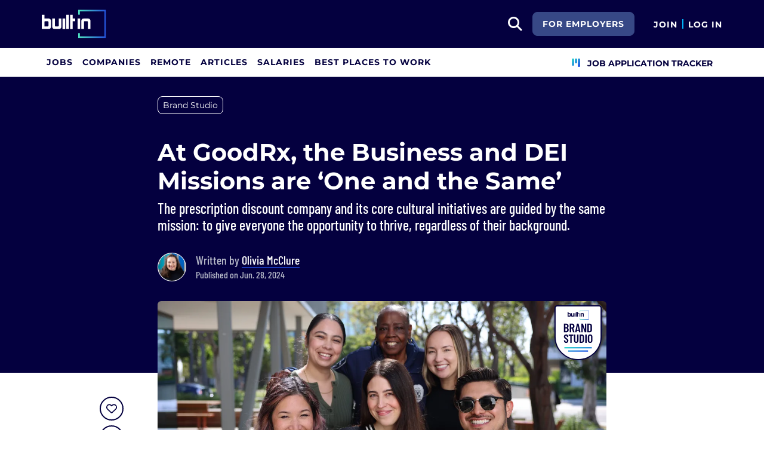

--- FILE ---
content_type: text/html; charset=utf-8
request_url: https://builtin.com/articles/goodrx-business-and-dei-missions-are-one-and-same
body_size: 13223
content:

<!DOCTYPE html>
<html lang="en">
<head>
    <meta charset="utf-8"/>
    <meta name="viewport" content="width=device-width, initial-scale=1.0"/>
    <meta name="description" content="The prescription discount company and its core cultural initiatives are guided by the same mission: to give everyone the opportunity to thrive, regardless of their background."/>
    <title>GoodRx Diversity and Inclusion: At the Company, the Business and DEI Missions are ‘One and the Same’ | Built In </title>
    <link rel="icon" type="image/x-icon" href="https://static.builtin.com/dist/images/favicon.png">
        <meta name="robots" content="noindex, nofollow, max-image-preview:large">

    <!-- Open Graph / Facebook Meta Tags -->
    <meta property="og:url" content="https://builtin.com/articles/goodrx-business-and-dei-missions-are-one-and-same">
    <meta property="og:title" content="GoodRx Diversity and Inclusion: At the Company, the Business and DEI Missions are ‘One and the Same’ | Built In ">
    <meta property="og:description" content="The prescription discount company and its core cultural initiatives are guided by the same mission: to give everyone the opportunity to thrive, regardless of their background.">
        <meta property="og:image" content="https://cdn.builtin.com/cdn-cgi/image/f=auto,fit=cover,w=1200,h=635,q=80/sites/www.builtin.com/files/2024-06/GoodRx-banner-image%20-%20Edited.jpg">
        <meta property="og:image:url" content="https://cdn.builtin.com/cdn-cgi/image/f=auto,fit=cover,w=1200,h=635,q=80/sites/www.builtin.com/files/2024-06/GoodRx-banner-image%20-%20Edited.jpg">
        <meta property="og:image:secure_url" content="https://cdn.builtin.com/cdn-cgi/image/f=auto,fit=cover,w=1200,h=635,q=80/sites/www.builtin.com/files/2024-06/GoodRx-banner-image%20-%20Edited.jpg">
        <meta property="og:image:width" content="1200">
        <meta property="og:image:height" content="630">
    <meta property="og:site_name" content="Built In">
    <meta property="og:locale" content="">

    <!-- Twitter Meta Tags -->
    <meta name="twitter:card" content="summary_large_image">
    <meta name="twitter:url" content="https://builtin.com/articles/goodrx-business-and-dei-missions-are-one-and-same">
    <meta name="twitter:title" content="GoodRx Diversity and Inclusion: At the Company, the Business and DEI Missions are ‘One and the Same’ | Built In ">
    <meta name="twitter:description" content="The prescription discount company and its core cultural initiatives are guided by the same mission: to give everyone the opportunity to thrive, regardless of their background.">
        <meta name="twitter:image" content="https://cdn.builtin.com/cdn-cgi/image/f=auto,fit=cover,w=1200,h=635,q=80/sites/www.builtin.com/files/2024-06/GoodRx-banner-image%20-%20Edited.jpg">
        <link rel="canonical" href="https://builtin.com/articles/goodrx-business-and-dei-missions-are-one-and-same"/>
    <link rel="dns-prefetch" href="https://www.googletagmanager.com/">
    <link rel="preload" href="https://static.builtin.com/dist/fonts/barlow-condensed-v12-latin-500.woff2" as="font" type="font/woff2" crossorigin>
    <link rel="preload" href="https://static.builtin.com/dist/fonts/barlow-condensed-v12-latin-regular.woff2" as="font" type="font/woff2" crossorigin>
    <link rel="preload" href="https://static.builtin.com/dist/fonts/montserrat-v25-latin-600.woff2" as="font" type="font/woff2" crossorigin>
    <link rel="preload" href="https://static.builtin.com/dist/fonts/montserrat-v25-latin-700.woff2" as="font" type="font/woff2" crossorigin>
    <link rel="preload" href="https://static.builtin.com/dist/fonts/montserrat-v25-latin-800.woff2" as="font" type="font/woff2" crossorigin>
    <link rel="preload" href="https://static.builtin.com/dist/fonts/montserrat-v25-latin-regular.woff2" as="font" type="font/woff2" crossorigin>
    <link rel="stylesheet" href="https://static.builtin.com/articles/css/main.bundle.7be7ced3f180a0c61285.css" preload/>
    <link rel="preload" href="https://static.builtin.com/dist/js/common.bundle.js" as="script"/>
    <link rel="preload" href="https://static.builtin.com/articles/js/main.bundle.7695cb936353c2982c71.js" as="script"/>
    <script>
        (function(w,d,s,l,i){w[l]=w[l]||[];w[l].push({'gtm.start':
        new Date().getTime(),event:'gtm.js'});var f=d.getElementsByTagName(s)[0],
        j=d.createElement(s),dl=l!='dataLayer'?'&l='+l:'';j.async=true;j.src=
        'https://www.googletagmanager.com/gtm.js?id='+i+dl;f.parentNode.insertBefore(j,f);
        })(window,document,'script','dataLayer','GTM-M7NGJ28');
    </script>
    
    
            <link rel="preload" as="image" href="https://cdn.builtin.com/cdn-cgi/image/f=auto,fit=cover,w=320,h=200,q=80/sites/www.builtin.com/files/2024-06/GoodRx-banner-image%20-%20Edited.jpg" imagesrcset="https://cdn.builtin.com/cdn-cgi/image/f=auto,fit=cover,w=320,h=200,q=80/sites/www.builtin.com/files/2024-06/GoodRx-banner-image%20-%20Edited.jpg 320w, https://cdn.builtin.com/cdn-cgi/image/f=auto,fit=cover,w=480,h=300,q=80/sites/www.builtin.com/files/2024-06/GoodRx-banner-image%20-%20Edited.jpg 480w, https://cdn.builtin.com/cdn-cgi/image/f=auto,fit=cover,w=800,h=500,q=80/sites/www.builtin.com/files/2024-06/GoodRx-banner-image%20-%20Edited.jpg 800w, https://cdn.builtin.com/cdn-cgi/image/f=auto,fit=cover,w=1200,h=635,q=80/sites/www.builtin.com/files/2024-06/GoodRx-banner-image%20-%20Edited.jpg 1200w" imagesizes="50vw">
        <link rel="stylesheet" href="/articles/css/article.bundle.ba77ae2c7fe391ec1a33.css" preload/>
            <script type="application/ld&#x2B;json">
            {
              "@context": "https://schema.org",
              "@graph": [{"@context":"https://schema.org","@type":"Article","headline":" At GoodRx, the Business and DEI Missions are ‘One and the Same’","name":" At GoodRx, the Business and DEI Missions are ‘One and the Same’","description":"When Monica Wamsley came to the United States to earn her undergraduate degree, the last thing she felt was a sense of belonging.&nbsp;","image":{"@type":"ImageObject","url":"https://builtin.com/sites/www.builtin.com/files/2024-06/GoodRx-banner-image%20-%20Edited.jpg","representativeOfPage":true},"mainEntityOfPage":{"@type":"WebPage","@id":"https://builtin.com/articles/goodrx-business-and-dei-missions-are-one-and-same","name":" At GoodRx, the Business and DEI Missions are ‘One and the Same’"},"url":"https://builtin.com/articles/goodrx-business-and-dei-missions-are-one-and-same","about":{"@type":"Thing","name":"Brand Studio"},"author":{"@type":"Person","@id":"https://builtin.com/authors/olivia-mcclure","name":"Olivia McClure","description":"Olivia McClure is a senior staff writer on Built In’s Brand Studio team. She earned a bachelor's degree in English at Loyola University Chicago, where she contributed to the university's student-led newspaper as a film critic. Prior to joining Built In, McClure wrote stories for various publications covering a wide range of topics, including travel and interior design.&nbsp;\r\n","jobTitle":"Senior Staff Writer","sameAs":"https://www.linkedin.com/in/olivia-mcclure-36639118a/","url":"https://builtin.com/authors/olivia-mcclure"},"datePublished":"2024-06-28T15:00:00+00:00","publisher":{"@type":"Organization","@id":"https://builtin.com","name":"Built In","url":"https://builtin.com","sameAs":["https://www.facebook.com/BuiltInHQ/","https://twitter.com/builtin","https://www.instagram.com/builtin/","https://www.linkedin.com/company/built-in"],"brand":{"@type":"Brand","name":"Built In"},"logo":{"@type":"ImageObject","url":"https://static.builtin.com/dist/images/built-logo.png","representativeOfPage":true}}}]
            }
        </script>
    

</head>
<body>
<noscript>
    <iframe src="https://www.googletagmanager.com/ns.html?id=GTM-M7NGJ28" height="0" width="0" style="display:none;visibility:hidden"></iframe>
</noscript>
    <div id="g_id_onload" data-client_id="941473408521-r82mlse6rh2ar9loff8bgnbqtbp6inrs.apps.googleusercontent.com" data-login_uri="https://accounts.builtin.com/External/OneTap" data-new_user_return_url="https://builtin.com/auth/login?destination=%2Farticles%2Fgoodrx-business-and-dei-missions-are-one-and-same" data-existing_user_return_url="https://builtin.com/auth/login?destination=%2Farticles%2Fgoodrx-business-and-dei-missions-are-one-and-same" data-auto_select="true" data-prompt_parent_id="g_id_onload" style="position: absolute; top: 150px; right: 410px; width: 0; height: 0; z-index: 1001"><div><script src="https://accounts.google.com/gsi/client" async defer></script></div></div>
<header class="header sticky-top">
    <div id="international-header" class="bg-app-primary text-white nav-height d-flex align-items-center" data-site-id="9" data-external-api="https://api.builtin.com"><div class="container d-flex justify-content-between"><div class="d-flex align-items-center"><a href="/"><img class="d-block d-lg-none" src="https://static.builtin.com/dist/images/bi-header-logo.svg" height="32" width="71" alt="Built In Logo" />
                <img class="d-none d-lg-block" src="https://static.builtin.com/dist/images/bi-header-logo.svg" height="48" width="108" alt="Built In Logo" /></a></div>
        <div class="d-flex"><div class="search me-sm" x-data="headerSearch()"><button id="header-search-dropdown" type="button" class="btn h-100 p-xs p-md-sm" data-bs-toggle="dropdown" aria-expanded="false" data-bs-offset="0,0" data-bs-auto-close="outside" aria-label="search button"><i class="fa-solid fa-magnifying-glass fs-md fs-lg-2xl text-white"></i></button>
    <div class="dropdown-menu"><div class="input-group mb-md px-md"><span class="input-group-text bg-white"><i class="fa-solid fa-magnifying-glass fs-xl text-midnight"></i></span>
            <input autofocus type="text" id="header-search-input" name="search jobs input" class="form-control border-start-0" x-model="searchTerm" x-on:input.debounce.100ms="updateCompanies()" x-on:keydown.enter="goToJobSearch" placeholder="Search"></div>
        <div class="bg-gray-01-highlight px-md mb-md"><a :href="jobSearchUrl" x-text="searchTerm + ' In Jobs'"></a></div>
        <template x-for="company in companies"><a :href="company.alias" class="text-decoration-none"><div class="mb-md"><div class="d-flex align-items-center bg-gray-01 mx-md rounded-1 px-md py-sm"><div class="rounded-circle bg-white h-4xl w-4xl d-flex align-items-center justify-content-center" style="flex-basis: auto"><img class="object-fit-contain" loading="lazy" width="42" height="42" alt="Company Photo" :src="company.logo"></div>
                        <div class="ms-lg fill-even"><div x-text="company.title" class="text-midnight fw-semibold"></div>
                            <div x-text="company.industries" class="font-montserrat-button text-uppercase fs-xs"></div></div></div></div></a></template>
        <template x-if="searchTerm.length &gt; 0 &amp;&amp; companies.length === 0"><a class="text-decoration-none" href="/node/add/company"><div class="border border-gray-02 d-flex gap-lg p-md m-md rounded-1 align-items-center"><div class="bg-gray-01 rounded-circle h-4xl w-4xl d-flex align-items-center justify-content-center"><i class="fa-thin fa-rocket-launch fs-2xl"></i></div>
                    <div><div class="fs-xl mb-sm text-midnight fw-semibold">Can't find your company?</div>
                        <div class="fs-sm">Create a company profile.</div></div></div></a></template>
        <div class="d-flex justify-content-center"><a class="d-flex align-items-center" href="/jobs">View All Jobs</a></div></div></div>
            <div class="my-auto me-md d-none d-lg-inline"><a id="for-employers-button" href="https://employers.builtin.com?utm_medium=BIReferral&amp;utm_source=foremployers" target="_blank" class="btn btn-secondary text-white btn-lg me-md fw-bold fs-sm text-uppercase" role="button" aria-disabled="true">
                For Employers
            </a></div><div class="d-flex"><div class="my-auto d-block"><a href="/auth/signup?destination=%2farticles%2fgoodrx-business-and-dei-missions-are-one-and-same" type="button" id="join" class="btn border-0 p-0 text-white fw-bold text-uppercase fs-sm special-link">
                                Join
                            </a></div>
                        <span class="my-auto h-md mx-sm border border-cyan d-block"></span>
                        <div class="my-auto"><a href="/auth/login?destination=%2farticles%2fgoodrx-business-and-dei-missions-are-one-and-same" type="button" id="login" class="btn border-0 p-0 text-white fw-bold text-uppercase fs-sm special-link">
                                Log In
                            </a></div></div></div></div></div>
<nav class="navbar navbar-expand-lg d-none d-lg-block bg-white p-0 border-bottom border-gray-02"><div class="container-fluid"><div class="navbar-collapse" id="main_nav"><nav class="container" role="navigation"><ul class="navbar-nav d-flex gap-lg" role="menu"><li class="nav-item fs-lg" role="menuitem"><a class="nav-link top-nav-item text-nowrap text-app-primary text-uppercase py-md h-3xl font-montserrat-button" href="/jobs" builtin-toggle="dropdown">Jobs</a></li><li class="nav-item fs-lg" role="menuitem"><a class="nav-link top-nav-item text-nowrap text-app-primary text-uppercase py-md h-3xl font-montserrat-button" href="/companies" builtin-toggle="dropdown">Companies</a></li><li class="nav-item fs-lg" role="menuitem"><a class="nav-link top-nav-item text-nowrap text-app-primary text-uppercase py-md h-3xl font-montserrat-button" href="/jobs/remote" builtin-toggle="dropdown">Remote</a></li><li class="nav-item fs-lg" role="menuitem"><a class="nav-link top-nav-item text-nowrap text-app-primary text-uppercase py-md h-3xl font-montserrat-button" href="/tech-topics" builtin-toggle="dropdown">Articles</a></li><li class="nav-item fs-lg" role="menuitem"><a class="nav-link top-nav-item text-nowrap text-app-primary text-uppercase py-md h-3xl font-montserrat-button" href="/salaries" builtin-toggle="dropdown">Salaries</a></li><li class="nav-item fs-lg" role="menuitem"><a class="nav-link top-nav-item text-nowrap text-app-primary text-uppercase py-md h-3xl font-montserrat-button" href="https://builtin.com/awards/us/2026/best-places-to-work" builtin-toggle="dropdown">Best Places To Work</a></li><li class="nav-item fs-lg ms-auto h-3xl underline-title" role="menuitem"><div class="nav-link d-flex align-items-center top-nav-item text-nowrap text-app-primary text-uppercase py-md h-3xl fw-bold"><a class="nav-link top-nav-item text-nowrap text-app-primary text-uppercase py-md h-3xl fw-bold fs-sm" onclick="bix.eventTracking.logBuiltinTrackEvent(&#x27;click_nav_apptracker&#x27;, {});" href="/auth/login?destination=%2fhome%23application-tracker-section"><i class="fa-solid fa-chart-kanban fs-md text-pink me-sm chart-kanban-icon"></i>
                                    Job Application Tracker
                                </a></div></li></ul></nav></div></div></nav>
</header>
<div>
    <main role="main">
        
<header class="bg-midnight my-4 pt-md pt-md-xl pb-md-6xl">
    <div class="blog-container">
            <nav>
                <ul class="nav">
                        <li>
                            <a target="_self" href="/tag/brand-studio" title="Brand Studio"><div class="tag-hover py-xs px-sm d-inline-block rounded-3 fs-sm tag text-white border-white border mb-sm me-sm">Brand Studio</div></a>
                        </li>
                </ul>
            </nav>

        <!-- Article Header -->
        <div class="mb-4 pt-xl pb-md-xl pb-lg">
            <h1 class="fw-bold fs-xl fs-md-4xl text-white mb-sm"> At GoodRx, the Business and DEI Missions are &#x2018;One and the Same&#x2019;</h1>
                <p class="font-barlow fw-medium fs-md-2xl fs-md text-white mb-md mb-md-xl">
                    The prescription discount company and its core cultural initiatives are guided by the same mission: to give everyone the opportunity to thrive, regardless of their background.
                </p>
            <div class="d-flex"><picture class="user-avatar me-md rounded-circle article-author-photo"><img class="rounded-circle" src="https://cdn.builtin.com/cdn-cgi/image/f=auto,w=96,h=96,q=100/sites/www.builtin.com/files/2022-07/1654204973970.jpg" width="48" height="48" alt="Olivia McClure" title="Olivia McClure" /></picture><div class="font-barlow text-gray-02 my-auto fw-medium"><div class="fs-xl">
            Written by
<a href="https://builtin.com/authors/olivia-mcclure" data-testid="article-author-link" class="text-white d-inline-block border-bottom border-pretty-blue">Olivia McClure</a></div><div>Published on Jun. 28, 2024</div></div></div>
        </div>
    </div>
</header>

<article class="blog-container">
    <div class="d-block d-lg-flex">
        <aside class="d-none d-lg-block pt-2xl bix-article-buttons-aside">
            <div class="position-sticky d-flex flex-column" style="top: 150px">
                    <my-item class="w-2xl h-2xl article-save-item"
                             entity-id="53755"
                             entity-type="article"
                             variant="circle-button"
                             data-bs-toggle="tooltip"
                             data-bs-placement="right"
                             data-bs-offset="0,10"
                             title="Save Article">
                        <button
                            data-testid="article-save-button"
                            class="text-center p-sm w-2xl h-2xl btn rounded-circle bix-share-button text-midnight border-midnight border fs-lg flex-shrink-0 flex-grow-0">
                            <i class="fa-regular fa-heart"></i>
                        </button>
                    </my-item>
                <button
                    data-testid="article-copy-link-button"
                    data-bs-toggle="tooltip"
                    data-bs-placement="right"
                    title="Copy Link"
                    onclick="navigator.clipboard.writeText('https://builtin.com/articles/goodrx-business-and-dei-missions-are-one-and-same')"
                    data-bs-offset="0,10"
                    class="text-center mt-sm p-sm w-2xl h-2xl btn rounded-circle bix-share-button text-midnight border-midnight border fs-lg flex-shrink-0 flex-grow-0">
                    <i class="fa-regular fa-link"></i>
                </button>

                <a class="text-center mt-sm p-sm w-2xl h-2xl button_linkedin text-midnight bix-share-button btn rounded-circle border-midnight border fs-lg"
                   data-testid="article-share-linkedin-link"
                   data-bs-toggle="tooltip"
                   data-bs-placement="right"
                   title="Share on LinkedIn"
                   data-type="linkedin"
                   target="_blank"
                   data-bs-offset="0,10"
                   rel="nofollow"
                   href="https://www.linkedin.com/shareArticle?url=https%3A%2F%2Fbuiltin.com%2Farticles%2Fgoodrx-business-and-dei-missions-are-one-and-same&amp;mini=true">
                    <i class="fa-brands fa-linkedin fs-lg"></i>
                </a>
            </div>
        </aside>
        <div class="content w-100">
                <div class="wider-div mt-md-n6xl position-relative">
                    <img class="w-100 rounded rounded-md-0 h-auto"
                         src="https://cdn.builtin.com/cdn-cgi/image/f=auto,fit=cover,w=320,h=200,q=80/sites/www.builtin.com/files/2024-06/GoodRx-banner-image%20-%20Edited.jpg"
                         srcset="https://cdn.builtin.com/cdn-cgi/image/f=auto,fit=cover,w=320,h=200,q=80/sites/www.builtin.com/files/2024-06/GoodRx-banner-image%20-%20Edited.jpg 320w, https://cdn.builtin.com/cdn-cgi/image/f=auto,fit=cover,w=480,h=300,q=80/sites/www.builtin.com/files/2024-06/GoodRx-banner-image%20-%20Edited.jpg 480w, https://cdn.builtin.com/cdn-cgi/image/f=auto,fit=cover,w=800,h=500,q=80/sites/www.builtin.com/files/2024-06/GoodRx-banner-image%20-%20Edited.jpg 800w, https://cdn.builtin.com/cdn-cgi/image/f=auto,fit=cover,w=1200,h=635,q=80/sites/www.builtin.com/files/2024-06/GoodRx-banner-image%20-%20Edited.jpg 1200w"
                         sizes="(max-width: 320px) 280px, (max-width: 480px) 440px, (max-width: 800px) 760px, 1200px"
                         alt="GoodRx smiling, posing for group photo on an outdoor patio, with one employee holding a dog in their arms"
                         title=" At GoodRx, the Business and DEI Missions are &#x2018;One and the Same&#x2019;"
                         loading="lazy"
                         width="752"
                         height="435">
                    <div class="text-end text-gray-03 fs-xs mt-xs">Photo: GoodRx</div>
                        <img src="https://static.builtin.com/dist/images/brands-studio-badge.svg" loading="lazy" class="brand-studio-banner position-absolute end-0 top-0 fs-sm" alt="Brand Studio Logo">
                </div>
            <div class="article-content mt-lg">
                <p>When <strong>Monica Wamsley</strong> came to the United States to earn her undergraduate degree, the last thing she felt was a sense of belonging.&nbsp;</p>

<div class="bix-embed-headshot"><div class="bix-embed-people-widget-wrapper bix-embed-headshot-image-wrapper"><div class="bix-embed-headshot-image"><img class="profile-pic image-style-employee-picture b-lazy" width="265" height="265" alt="" src="https://builtin.com/sites/www.builtin.com/files/styles/employee_picture/public/GoodRx-Monica-Wamsley-headshot%20-%20Edited.png" loading="lazy">

</div></div><div class="bix-embed-headshot-content-wrapper"></div></div>

<p>Born and raised in El Salvador, it took her several years to finally feel comfortable sharing her life experiences and opinions with her peers, she recalled. Now, as VP of tax at <a href="https://www.builtinnyc.com/company/goodrx" target="_blank">GoodRx</a>, Wamsley strives to make this transition easier for others through her involvement with the company’s community resource groups.&nbsp;</p>

<p>“It’s very important for me to help build that safe place through the CRGs,” she said.</p>

<p>Wamsley believes that trust is essential for CRGs members to feel safe being their authentic selves by “shedding their protective layers.” And what better way to foster this than by granting individuals opportunities to connect and grow in the process?</p>

<div class="bix-embed-headshot"><div class="bix-embed-people-widget-wrapper bix-embed-headshot-image-wrapper"><div class="bix-embed-headshot-image"><img class="profile-pic image-style-employee-picture b-lazy" width="265" height="265" alt="" src="https://builtin.com/sites/www.builtin.com/files/styles/employee_picture/public/GoodRx-Sarah-Shipley-headshot%20-%20Edited.jpg" loading="lazy">

</div></div><div class="bix-embed-headshot-content-wrapper"></div></div>

<p>For Head of Product Design and Technology Operations <strong>Sarah Shipley</strong>, leading GoodRx’s Women’s CRG has been both a newfound and enriching experience, granting her the opportunity to take her career to new heights.</p>

<p>“Prior to working with the Women’s CRG at GoodRx, I hadn’t participated as a member of any CRG, and it has been a wonderful challenge as I work hard to develop my community-building muscles,” she said. “There have been successes and failures navigating this dynamic group of women, and I love that I have been given a chance to learn new skills while feeling so much support along the way.”</p>

<div class="bix-embed-headshot"><div class="bix-embed-people-widget-wrapper bix-embed-headshot-image-wrapper"><div class="bix-embed-headshot-image"><img class="profile-pic image-style-employee-picture b-lazy" width="265" height="265" alt="" src="https://builtin.com/sites/www.builtin.com/files/styles/employee_picture/public/GoodRx-Lakuan-Smith-headshot.png" loading="lazy">

</div></div><div class="bix-embed-headshot-content-wrapper"></div></div>

<p>When team members build new friendships and skills through the company’s CRGs, they uphold the very essence of GoodRx, according to DEI Program Manager <strong>Lakuan Smith</strong>. That’s why CRG leaders are compensated for their involvement, considering the effort they put into building community is just as important to the work they do in their day-to-day roles.&nbsp;</p>

<p>All in all, GoodRx’s CRGs are a catalyst for authentic connection and personal growth; creating an environment in which, as Smith described, “The biggest challenge on the horizon is deciding which new CRG to launch next.”&nbsp;</p>

<p>&nbsp;</p>

<div class="snippet-box snippet-box-html"><div><h2 class="title">Calling In, Not Out</h2><div class="description"><p><span><span><span><span><span><span>GoodRx’s CRGs — which are dedicated to empowering Black, Latinè, Asian American Pacific Islander, LGBTQ+ and women </span></span></span></span></span></span><span><span><span><span><span><span>identifying and non-binary </span></span></span></span></span></span><span><span><span><span><span><span>&nbsp;&nbsp;employees — are intended to create safe spaces for underrepresented team members and their allies; a task Smith considers easier said than done, yet is critical to the company’s culture.&nbsp;</span></span></span></span></span></span></p>

<p><span><span><span><span><span><span>“These spaces are near and dear to us because they can increase feelings of psychological safety and empower employees to bring their authentic selves to work,” he said. And in doing so, the CRGs help create a “call-in culture,” meaning that employees can approach tough issues such as unconscious bias with each other in a non-judgmental space rather than publicly criticize each other for their bad behaviors.&nbsp;</span></span></span></span></span></span></p>

<p>&nbsp;</p>
</div></div>
</div>

<p>&nbsp;</p>
<figure>
<img alt="Five GoodRx team members pose for a group photo, arms around one another, on a covered outdoor patio." width="1999" height="1334" class=" b-lazy" src="https://builtin.com/sites/www.builtin.com/files/styles/ckeditor_optimize/public/inline-images/GoodRx-image2.jpg" loading="lazy">
<figcaption>Photo: GoodRX</figcaption>
</figure>

<div class="embedded-entity">

  <div class="node__content">
    <div class="open-jobs"><a href="/company/goodrx" target="_blank" class="desktop"><span class="open-jobs-company">GoodRx is Hiring </span><span class="open-jobs-delimiter">|</span><span class="open-jobs-count"> View 9 Jobs</span></a></div>
  </div>
</div>


<p>&nbsp;</p>

<h2 class="font-Montserrat article-title fw-bold mb-md border-bottom border-cyan mt-lg mt-md-xl text-midnight pb-sm border-2">Empowerment Meets Inspiration</h2>

<p>Vulnerable, honest and inspiring.&nbsp;</p>

<p>This is what Shipley thought of her peers who participated in chats during GoodRx’s AAPI Heritage Month celebration. Hearing her teammates talk about their childhoods, love for certain foods and memories from moving to the United States brought a level of personal understanding that’s often missing in the workplace.</p>

<p>“I was honored that they felt safe and supported enough to share these experiences,” Shipley said. “I hope that we can all feel that way in our workplaces.”</p>

<p>She gets to see this level of support and safety play out often in the Women’s CRG, where women help each other grow through a peership program that was created to support women managers across the company. Shipley noted that there’s also an executive mentorship program designed to empower women who are further along in their career journeys, and the CRG is planning to partner with the learning and development team to extend these mentoring efforts to others outside the group.</p>

<p>“I’ve personally been blown away by the growth that peership can bring,” she said. “It creates a safe space for women to support each other as they grow in their careers, and it develops a close community that can offer advice, problem-solving support and, most importantly, a place to be heard.”</p>

<p>&nbsp;</p>

<blockquote>
<p>“I’ve personally been blown away by the growth that peership can bring.”</p>
</blockquote>

<p>&nbsp;</p>

<p>Acknowledging employees’ unique voices is central to GoodRx’s CRG initiatives. Smith saw this firsthand during Black History Month, during which the company’s BlackRx CRG held events and learning sessions linked to five key areas: education, volunteerism, development, health and celebration.&nbsp;</p>

<p>While he was struck by many aspects of the CRG’s initiatives, he was particularly inspired by a virtual panel discussion focused on healthcare as seen through the lens of the Black community, where the panelists spoke about the importance of understanding one’s family medical history, birth mortality rates for women of color and closing the gaps in health inequalities.&nbsp;</p>

<p>“This particular session had a lasting impression on me because it was one of our most attended initiatives and it showed me how important allyship, health equity and DEI is to our employees,” Smith recalled.&nbsp;</p>

<p>While GoodRx’s CRGs strive to bolster a sense of community internally, these groups also do their part to champion communities outside of the organization. Wamsley, who leads the Latiné CRG, has had the chance to make a difference through that particular group as well as through the Women’s CRG, which supported a nonprofit called the Beauty Bus during Women’s History Month to help deliver beauty and grooming services to patients and their caregivers.&nbsp;</p>

<p>These efforts to uplift and inspire team members reflect the company’s grassroots approach to building an inclusive culture. Rather than force its people to instill equitable practices and policies in a certain fashion, Smith explained, the company gives them the freedom to foster diverse communities when — and how — they want to.&nbsp;</p>

<p>“Not only are we realistic about our timeline to see true impact, we also don’t believe change should only be driven by employees with DEI in their title,” he said. “It’s truly a group effort here at GoodRx.”</p>

<p>&nbsp;</p>
<figure>
<img alt="GoodRx team members smiling with arms around each other, posing for group photo at company holiday party" width="1137" height="853" class=" b-lazy" src="https://builtin.com/sites/www.builtin.com/files/styles/ckeditor_optimize/public/inline-images/GoodRx-team-members-posing-for-photo-at-holiday-party - Edited.jpg" loading="lazy">
<figcaption>GoodRx</figcaption>
</figure>

<p>&nbsp;</p>

<h2 class="font-Montserrat article-title fw-bold mb-md border-bottom border-cyan mt-lg mt-md-xl text-midnight pb-sm border-2">‘One and the Same’</h2>

<p>Smith has seen many companies tout the phrase: “DEI is a part of our DNA.”&nbsp;</p>

<p>Yet when these same companies are forced to undergo restructurings or layoffs, he shared, DEI programs are often the first business function to be eliminated.</p>

<p>“I can honestly say that’s not the case here at GoodRx,” Smith said.&nbsp;</p>

<p>DEI and GoodRx’s mission are “one and the same” in his mind, grounded in an overarching commitment to equity. While the company’s core business is focused on offering health equity and support for people and their pets, its DEI efforts are centered around providing fair treatment for everyone who walks through its doors, downloads its app or uses its products.&nbsp;</p>

<p>Wamsley agreed, reinforcing the importance of this relationship between DEI and the company’s mission. In her mind, the good that goes on inside the company manifests externally.&nbsp;</p>

<p>“By embracing and fostering a diverse workforce, GoodRx can better address and determine the needs of all consumers across diverse communities,” she said.&nbsp;</p>

<p>&nbsp;</p>

<blockquote>
<p>“By embracing and fostering a diverse workforce, GoodRx can better address and determine the needs of all consumers across diverse communities.”</p>
</blockquote>

<p>&nbsp;</p>

<p>Yet GoodRx’s CRGs are more than just a mission-driven cultural initiative. Shipley believes these groups address a basic human need for connection, and she has faith in the people who have made it all possible.&nbsp;</p>

<p>“I feel that GoodRx has a clear mission and a dedicated, experienced and focused team that has worked hard to get this CRG effort off the ground,” she said. “We’re learning as we go, and I cannot wait to see what the CRG program looks like next year and five years from now.”</p>

<p>While perfecting these CRGs will take time, Wamsley added, the reward will vastly outweigh the work that went into building each one. Because when diversity comes out on top, everyone wins.&nbsp;</p>

<p>“When individuals with different experiences and beliefs feel comfortable enough to express their full selves in a work environment, innovation and greatness can happen,” Wamsley said.&nbsp;</p>

<p>&nbsp;</p>

<div class="embedded-entity">

  <div class="node__content">
    <div class="open-jobs"><a href="/company/goodrx" target="_blank" class="desktop"><span class="open-jobs-company">GoodRx is Hiring </span><span class="open-jobs-delimiter">|</span><span class="open-jobs-count"> View 9 Jobs</span></a></div>
  </div>
</div>


<p>&nbsp;</p>
            </div>
        </div>
    </div>
</article>
    <div class="py-md px-md">
        <div class="blog-container">
            <p class="text-gray-04 fst-italic font-barlow fs-md mb-0">Responses have been edited for length and clarity. Images provided by GoodRX.</p>
        </div>
    </div>
    
        <div class="my-2xl">
            <div class="blog-container border-top border-gray-02 border-bottom p-lg pt-md">
                <h3 class="font-Montserrat fw-bold fs-2xl text-midnight mb-md">Recent Brand Studio Articles</h3>
                    <a class="d-block d-md-flex w-100 " href="https://builtin.com/articles/20-tech-companies-watch-spring">

                        <div style="min-width: 7.125rem;">
                                <img src="https://cdn.builtin.com/cdn-cgi/image/f=auto,fit=contain,w=120,h=70,q=80/sites/www.builtin.com/files/2024-03/2024-BuiltInSpringTechWatch-National.jpg"
                                     loading="lazy"
                                     alt="20 Tech Companies to Watch This Spring"
                                     class="rounded" style="height: 4rem; max-width: 7.125rem" width="114" height="64"/>
                        </div>
                        <div class="ps-md-lg mt-sm mt-md-0 fs-md fw-semibold text-decoration-underline align-self-center text-medium-blue">
                            20 Tech Companies to Watch This Spring
                        </div>
                    </a>
                    <a class="d-block d-md-flex w-100 mt-lg" href="https://builtin.com/articles/ones-watch-built-ins-24-featured-companies-month">

                        <div style="min-width: 7.125rem;">
                                <img src="https://cdn.builtin.com/cdn-cgi/image/f=auto,fit=contain,w=120,h=70,q=80/sites/www.builtin.com/files/2024-01/national-thumbnail%20%284%29.jpg"
                                     loading="lazy"
                                     alt="Ones to Watch: Built In&#x2019;s 24 Featured Companies of the Month"
                                     class="rounded" style="height: 4rem; max-width: 7.125rem" width="114" height="64"/>
                        </div>
                        <div class="ps-md-lg mt-sm mt-md-0 fs-md fw-semibold text-decoration-underline align-self-center text-medium-blue">
                            Ones to Watch: Built In&#x2019;s 24 Featured Companies of the Month
                        </div>
                    </a>
                    <a class="d-block d-md-flex w-100 mt-lg" href="https://builtin.com/articles/satellite-intelsats-engineers-piloting-future-flight">

                        <div style="min-width: 7.125rem;">
                                <img src="https://cdn.builtin.com/cdn-cgi/image/f=auto,fit=contain,w=120,h=70,q=80/sites/www.builtin.com/files/2022-09/Intelsat%20Office.JPG"
                                     loading="lazy"
                                     alt="Intelsat Engineering Team Culture: These Engineers are Piloting the Future of In-Flight Experiences"
                                     class="rounded" style="height: 4rem; max-width: 7.125rem" width="114" height="64"/>
                        </div>
                        <div class="ps-md-lg mt-sm mt-md-0 fs-md fw-semibold text-decoration-underline align-self-center text-medium-blue">
                            Intelsat Engineering Team Culture: These Engineers are Piloting the Future of In-Flight Experiences
                        </div>
                    </a>
            </div>
        </div>
    

    </main>
</div>
<div>
    <nav class="mobile-nav d-lg-none"><ul class="position-relative d-flex h-100 p-0 list-unstyled" style="z-index: 1"><li class="fs-xs fw-bold flex-grow-1 text-center h-100"><a href="/jobs" class="d-flex align-items-center justify-content-center flex-column h-100 w-100 text-black"><div class="text-center"><i class="fa-light fa-briefcase fs-lg text-midnight" aria-hidden="true"></i></div>
                <div class="text-midnight">Jobs</div></a></li>
        <li class="fs-xs fw-bold flex-grow-1 text-center h-100"><a href="/companies" class="d-flex align-items-center justify-content-center flex-column h-100 w-100 text-black"><div class="text-center"><i class="fa-light fa-rocket-launch fs-lg text-midnight" aria-hidden="true"></i></div>
                <div class="text-midnight">Companies</div></a></li>
        <li class="fs-xs fw-bold flex-grow-1 text-center h-100"><a href="/tech-topics" class="d-flex align-items-center justify-content-center flex-column h-100 w-100 text-black"><div class="text-center"><i class="fa-light fa-newspaper fs-lg text-midnight" aria-hidden="true"></i></div>
                <div class="text-midnight">Articles</div></a></li>
        <li class="fs-xs fw-bold flex-grow-1 text-center h-100"><a href="/auth/login?destination=%2fhome%23application-tracker-section" onclick="bix.eventTracking.logBuiltinTrackEvent(&#x27;click_nav_apptracker&#x27;, {}); bootstrap.Modal.getInstance(document.getElementById(&#x27;moreModal&#x27;)).hide();" class="d-flex align-items-center justify-content-center flex-column h-100 w-100 text-black"><div class="text-center"><i class="fa-solid fa-chart-kanban fs-lg text-midnight" aria-hidden="true"></i></div>
                <div class="text-midnight">Tracker</div></a></li>
        <li class="fs-xs fw-bold flex-grow-1 text-center h-100"><div class="d-flex flex-column h-100 w-100 align-items-center justify-content-center" data-bs-toggle="modal" data-bs-target="#moreModal"><div class="text-center"><i class="fa-light fa-bars-staggered fs-lg text-midnight" aria-hidden="true"></i></div>
                <div class="text-midnight">More</div></div></li></ul></nav>
<div class="modal fade mobile-nav-dialog" id="moreModal" tabindex="-1" aria-labelledby="moreModal" aria-hidden="true"><div class="modal-dialog modal-fullscreen-lg-down"><div class="modal-content"><div class="p-md border-bottom border-black"><img src="https://static.builtin.com/dist/images/midnight_9.svg" width="72" height="32" loading="lazy" alt="Built In" class="visible" /></div>
            <div class="p-md bg-white"><div class="d-flex border-bottom border-black pb-md gap-sm"><div class="w-100"><a href="/auth/signup?destination=%2farticles%2fgoodrx-business-and-dei-missions-are-one-and-same" type="button" id="join" class="btn btn-lg btn-primary w-100">
                                    Join
                                </a></div>
                            <div class="w-100"><a href="/auth/login?destination=%2farticles%2fgoodrx-business-and-dei-missions-are-one-and-same" type="button" id="login" class="btn btn-lg btn-outline-primary w-100">
                                    Log In
                                </a></div></div><ul class="more-links position-relative list-unstyled d-flex flex-column p-0"><li><a href="/jobs" class="d-flex align-items-center text-midnight border-bottom border-black fw-bold"><div class="me-md w-lg text-center py-md px-0 fs-lg"><i class="fa-light fa-briefcase fs-lg text-midnight" aria-hidden="true"></i></div>
                            <div class="text-center fw-bold fs-lg">Tech Jobs</div></a></li>
                    <li><a href="/companies" class="d-flex align-items-center text-midnight border-bottom border-black fw-bold"><div class="me-md w-lg text-center py-md px-0 fs-lg"><i class="fa-light fa-rocket-launch fs-lg text-midnight" aria-hidden="true"></i></div>
                            <div class="text-center fw-bold fs-lg">Companies</div></a></li>
                    <li><a href="/tech-topics" class="d-flex align-items-center text-midnight border-bottom border-black fw-bold"><div class="me-md w-lg text-center py-md px-0 fs-lg"><i class="fa-light fa-newspaper fs-lg text-midnight" aria-hidden="true"></i></div>
                            <div class="text-center fw-bold fs-lg">Articles</div></a></li>
                    <li><a href="/jobs/remote" class="d-flex align-items-center text-midnight border-bottom border-black fw-bold"><div class="me-md w-lg text-center py-md px-0 fs-lg"><i class="fa-light fa-signal-stream fs-lg text-midnight" aria-hidden="true"></i></div>
                            <div class="text-center fw-bold fs-lg">Remote</div></a></li><li><a href="/salaries" class="d-flex align-items-center text-midnight border-bottom border-black fw-bold"><div class="me-md w-lg text-center py-md px-0 fs-lg"><i class="fa-light fa-sack-dollar" aria-hidden="true"></i></div>
                                <div class="text-center fw-bold fs-lg">Salaries</div></a></li><li><a href="https://builtin.com/awards/us/2026/best-places-to-work" class="d-flex align-items-center text-midnight border-bottom border-black fw-bold"><div class="me-md w-lg text-center py-md px-0 fs-lg"><i class="fa-light fa-award" aria-hidden="true"></i></div>
                                    <div class="text-center fw-bold fs-lg">Best Places To Work</div></a></li><li><a href="/tech-hubs" class="d-flex align-items-center text-midnight border-bottom border-black fw-bold"><div class="me-md w-lg text-center py-md px-0 fs-lg"><i class="fa-light fa-location-dot" aria-hidden="true"></i></div>
                                <div class="text-center fw-bold fs-lg">Tech Hubs</div></a></li></ul>
                <div><a href="https://employers.builtin.com/membership?utm_medium=BIReferral&amp;utm_source=foremployers" class="btn bg-medium-blue text-white btn-lg fw-bold fs-sm text-uppercase w-100" role="button" aria-disabled="true">
                        Post Job
                    </a></div></div></div></div></div>
</div>
<footer class="footer">
    <div class="bg-app-primary text-white"><div class="container"><div class="row footer-content gap-lg gap-md-sm pt-3xl mb-0 mb-md-3xl"><div class="col-md"><div class="mb-3xl"><a href="/"><img width="105px" height="47px" loading="lazy" src="https://static.builtin.com/dist/images/builtin-logo.svg" alt="BuiltIn" /></a></div>
        <div class="mb-md pb-md border-bottom"><img width="177px" height="19px" loading="lazy" src="https://static.builtin.com/dist/images/united-we-tech.svg" alt="United We Tech" /></div>
        <div class="text-white fs-sm mb-lg">
            Built In is the online community for startups and tech companies. Find
            startup jobs, tech news and events.
        </div>
        <div class="social-links d-flex gap-md"><a href="https://facebook.com/builtinhq" aria-label="facebook" target="_blank" class="nav-link"><i class="fa-brands fa-facebook fs-2xl"></i></a>
            <a href="https://twitter.com/builtin" aria-label="twitter" target="_blank" class="nav-link"><i class="fa-brands fa-twitter fs-2xl"></i></a>
            <a href="https://www.instagram.com/builtin" aria-label="instagram" target="_blank" class="nav-link"><i class="fa-brands fa-instagram fs-2xl"></i></a>
            <a href="https://www.linkedin.com/company/3763094" aria-label="LinkedIn" target="_blank" class="nav-link"><i class="fa-brands fa-linkedin fs-2xl"></i></a></div></div>

    <div class="col-md"><div id="block-about-menu" class="text-white mb-md font-barlow fw-medium fs-xl">About</div>
        <nav role="navigation" aria-labelledby="block-about-menu" class="flex-column small d-flex gap-md"><div><a class="nav-link text-white fs-sm fw-regular" href="https://builtin.com/our-story" target="_blank">
                    Our Story
                </a></div>
            <div><a class="nav-link text-white fs-sm fw-regular" href="https://employers.builtin.com/careers/" target="_blank">
                    Careers
                </a></div>
            <div><a class="nav-link text-white fs-sm fw-regular" href="https://builtin.com/our-staff" target="_blank">
                    Our Staff Writers
                </a></div>
            <div><a class="nav-link text-white fs-sm fw-regular" href="https://builtin.com/content-descriptions" target="_blank">
                    Content Descriptions
                </a></div></nav></div>
    <hr class="footer-hr px-lg">
    <div class="col-md"><div id="block-getinvolved-menu" class="text-white mb-md font-barlow fw-medium fs-xl">Get Involved</div>
        <nav role="navigation" aria-labelledby="block-getinvolved-menu" class="flex-column small d-flex gap-md"><div><a class="nav-link text-white fs-sm fw-regular border-2 border-bottom border-mint special-footer-link" href="https://employers.builtin.com/membership?utm_medium=BIReferral&amp;utm_source=foremployers" target="_blank">
                    Recruit With Built In
                </a></div>
            <div><a class="nav-link text-white fs-sm fw-regular" href="https://builtin.com/expert-contributors" target="_blank">
                    Become an Expert Contributor
                </a></div></nav></div>
    <hr class="footer-hr">
    <div class="col-md"><div id="block-resources-menu" class="text-white mb-md font-barlow fw-medium fs-xl">Resources</div>
        <nav role="navigation" aria-labelledby="block-resources-menu" class="flex-column small d-flex gap-md"><div><a class="nav-link text-white fs-sm fw-regular" href="https://knowledgebase.builtin.com/s/">
                    Customer Support
                </a></div>
            <div><a class="nav-link text-white fs-sm fw-regular" href="https://form.jotform.com/223044927257054">
                    Share Feedback
                </a></div>
            <div><a class="nav-link text-white fs-sm fw-regular" href="https://knowledgebase.builtin.com/s/contactsupport">
                    Report a Bug
                </a></div><div><a class="nav-link text-white fs-sm fw-regular" href="https://builtin.com/articles/grow-your-career">
                        Tech Job Tools + Career Resources
                    </a></div>
                <div><a class="nav-link text-white fs-sm fw-regular" href="https://builtin.com/browse-jobs">
                        Browse Jobs
                    </a></div>
                <div><a class="nav-link text-white fs-sm fw-regular" href="https://builtin.com/tech-dictionary" data-drupal-link-system-path="tech-dictionary">
                        Tech A-Z
                    </a></div></nav></div>
    <hr class="footer-hr"><div class="col-md"><div id="block-poweredbybuiltin-menu" class="text-white mb-md font-barlow fw-medium fs-xl">Tech Hubs</div>
            <nav role="navigation" aria-labelledby="block-poweredbybuiltin-menu" class="flex-column small d-flex gap-md"><div><a class="nav-link text-white fs-sm fw-regular" href="https://builtin.com/our-sites" target="_blank" rel="noopener noreferrer">Our Sites</a></div></nav></div>
        <hr class="footer-hr"></div>
<div class="footer-bottom-nav-container fs-xs py-lg mb-3xl mb-lg-0"><nav role="navigation" aria-label="Footer Bottom Navigation" class="d-flex justify-content-between gap-md footer-bottom-nav"><a class="nav-link text-white fs-xs fw-regular" href="https://builtin.com/learning-lab-user-agreement">
            Learning Lab User Agreement
        </a>

        <a class="nav-link text-white fs-xs fw-regular" href="https://builtin.com/accessibility-statement">
            Accessibility Statement
        </a>
        <a class="nav-link text-white fs-xs fw-regular" href="https://builtin.com/copyright-policy">
            Copyright Policy
        </a>
        <a class="nav-link text-white fs-xs fw-regular" href="https://builtin.com/privacy-policy">
            Privacy Policy
        </a>
        <a class="nav-link text-white fs-xs fw-regular" href="https://builtin.com/community-terms-of-use">
            Terms of Use
        </a>
        <a class="nav-link text-white fs-xs fw-regular do-not-sell-my-info" href="https://builtin.com/california-do-not-sell-my-information">
            Your Privacy Choices/Cookie Settings
        </a>
        <a class="nav-link text-white fs-xs fw-regular" href="https://builtin.com/ca-notice-collection">
            CA Notice of Collection
        </a></nav>
    <div class="d-flex justify-content-center mt-lg"> © Built In 2026</div></div></div></div>
</footer>

<script src="https://kit.fontawesome.com/e1bbd40aec.js" crossorigin="anonymous" defer></script>
<script src="https://static.builtin.com/dist/js/common.bundle.js"></script>
<script src="https://static.builtin.com/articles/js/main.bundle.7695cb936353c2982c71.js"></script>
<script src="https://static.builtin.com/my-items/js/main.bundle.js" async crossorigin></script>
<script type="text/javascript">
    (function(w){
        w.bix.eventTracking.init({
            trackingBaseUrl: 'https://api.builtin.com',
            trackingEventEndpoint: '/track/client-events',
            trackingIdentityEndpoint: '/track/identity',
            SubjectId: '',
            UserId: '',
            DrupalUserId: '',
            siteId: 9
        });
    })(window);
</script>

    <script src="/articles/js/article.bundle.110319efbf3dff198044.js" defer></script>

    <script type="text/javascript">
      (function (w){
          try {
            const tooltipTriggerList = [].slice.call(document.querySelectorAll('[data-bs-toggle="tooltip"]'));
                      tooltipTriggerList.map(function (tooltipTriggerEl) {
                        return new bootstrap.Tooltip(tooltipTriggerEl, {
                            trigger: 'hover focus',
                            customClass: 'article-tooltip'
                        })
                      })
          }catch (e){
              console.error(e);
          }
          try {
              w.bix.eventTracking.logBuiltinTrackEvent("blog_view", {
                  blog_id: '53755',
              });
          } catch (e) {
              console.error(e);
          }
      })(window)
    </script>

    <script type="text/javascript">
        document.querySelectorAll('div.more').forEach(function(more) {
            more.addEventListener('click', function() {
                this.parentNode.querySelectorAll('div.more').forEach((div) => {
                    div.classList.add('d-none');
                    div.classList.remove('d-md-block');
                });
                this.parentNode.querySelectorAll('div.tag').forEach((div) => {
                    div.classList.remove('d-none');
                    div.classList.remove('d-sm-none');
                });
            });
        });
    </script>
    <script type="module">
        Builtin.initializeArticlePage({"id":53755,"isBrandStudio":true,"isGlobalSite":true,"externalApi":"https://api.builtin.com","globalSiteId":9,"remotePreferenceFilterOptions":[{"id":2,"name":"Fully Remote","alias":"remote"},{"id":3,"name":"Hybrid","alias":"hybrid"},{"id":1,"name":"On Site","alias":"office"}],"locationData":{"southWestCoordinate":null,"northEastCoordinate":null,"country":null,"city":null,"state":null,"stateAlpha2":null}});
    </script>

<script type="text/javascript">
    document.addEventListener('DOMContentLoaded', function() {
        Alpine.start();
    });
</script>
<script>(function(){function c(){var b=a.contentDocument||a.contentWindow.document;if(b){var d=b.createElement('script');d.innerHTML="window.__CF$cv$params={r:'9c47c9a19d8fde81',t:'MTc2OTUxMjA1OS4wMDAwMDA='};var a=document.createElement('script');a.nonce='';a.src='/cdn-cgi/challenge-platform/scripts/jsd/main.js';document.getElementsByTagName('head')[0].appendChild(a);";b.getElementsByTagName('head')[0].appendChild(d)}}if(document.body){var a=document.createElement('iframe');a.height=1;a.width=1;a.style.position='absolute';a.style.top=0;a.style.left=0;a.style.border='none';a.style.visibility='hidden';document.body.appendChild(a);if('loading'!==document.readyState)c();else if(window.addEventListener)document.addEventListener('DOMContentLoaded',c);else{var e=document.onreadystatechange||function(){};document.onreadystatechange=function(b){e(b);'loading'!==document.readyState&&(document.onreadystatechange=e,c())}}}})();</script><script defer src="https://static.cloudflareinsights.com/beacon.min.js/vcd15cbe7772f49c399c6a5babf22c1241717689176015" integrity="sha512-ZpsOmlRQV6y907TI0dKBHq9Md29nnaEIPlkf84rnaERnq6zvWvPUqr2ft8M1aS28oN72PdrCzSjY4U6VaAw1EQ==" data-cf-beacon='{"rayId":"9c47c9a19d8fde81","version":"2025.9.1","serverTiming":{"name":{"cfExtPri":true,"cfEdge":true,"cfOrigin":true,"cfL4":true,"cfSpeedBrain":true,"cfCacheStatus":true}},"token":"ad1290ee89a44ad5af40d99998d62d76","b":1}' crossorigin="anonymous"></script>
</body>
</html>
